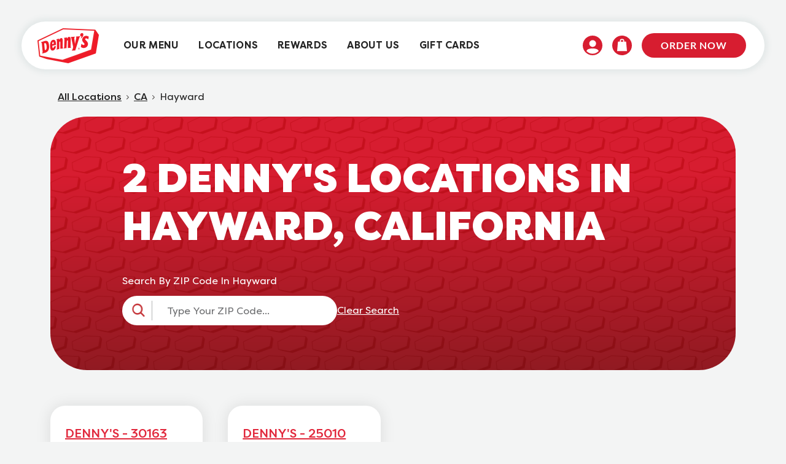

--- FILE ---
content_type: text/html; charset=utf-8
request_url: https://locations.dennys.com/CA/HAYWARD
body_size: 8161
content:
<!doctype html>
<html lang="en">
<head>
    <meta charset="utf-8">
    <meta name="viewport" content="width=device-width, initial-scale=1.0">
    <meta name="description" content="Looking for a Denny’s in Hayward, California? Find your nearest Denny’s diner for all-day breakfast, lunch, and dinner.">
    <meta name="google-site-verification" content="h--xaddeIQyWyWOpO121QxNa1XZxU3RLGDRP-SXinCo" />
    <meta name="author" content="">
        <meta name="robots" content="index, follow">

    <title> Hayward | California | Denny's </title>

    <link rel="shortcut icon" href="https://locations.dennys.com/content/icons/favicon.ico" type="image/vnd.microsoft.icon">
    <link rel="apple-touch-icon" sizes="180x180" href="https://locations.dennys.com/content/icons/apple-touch-icon.png">
    <link rel="icon" type="image/png" sizes="32x32" href="https://locations.dennys.com/content/icons/favicon-32x32.png">
    <link rel="icon" type="image/png" sizes="16x16" href="https://locations.dennys.com/content/icons/favicon-16x16.png">
    <link rel="manifest" href="https://locations.dennys.com/content/js/manifest.json">
    <link rel="apple-touch-icon" sizes="192x192" href="https://locations.dennys.com/content/icons/icon-192.png">

    <link rel="canonical" href="https://locations.dennys.com/CA/HAYWARD" />
    <link rel="alternate" href="https://locations.dennys.com/CA/HAYWARD" hreflang="en-US" />


        <!-- Google Tag Manager -->
<script>window.dataLayer=window.dataLayer||[];window.dataLayer.push({event:"pageload"})</script>
<script>(function(n,t,i,r,u){n[r]=n[r]||[];n[r].push({"gtm.start":(new Date).getTime(),event:"gtm.js"});var e=t.getElementsByTagName(i)[0],f=t.createElement(i),o=r!="dataLayer"?"&l="+r:"";f.async=!0;f.src="https://www.googletagmanager.com/gtm.js?id="+u+o;e.parentNode.insertBefore(f,e)})(window,document,"script","dataLayer","GTM-MVLD927F")</script>
<!-- End Google Tag Manager -->
        
<script>
    var locationModel;
</script>


    

        <link rel="stylesheet" href="https://locations.dennys.com/bundle/css/lib.min.css" />
        <script type="text/javascript" src="https://locations.dennys.com/bundle/js/lib.min.js" defer></script>

        
            <link rel="stylesheet" href="https://locations.dennys.com/bundle/css/dennys/main.min.css" />
            <script type="text/javascript" src="https://locations.dennys.com/bundle/js/common.min.js" defer></script>
            <script type="text/javascript" src="/bundle/js/dennys/main.min.js?v=-a0JV0Y6z1PgXRIKce7N3ykaNOw" defer></script>
        

        

        <script>window.mapboxToken="pk.eyJ1IjoidGJvb2RyYW0iLCJhIjoiY20zZXNueTY1MGljeDJscHlrbXo5eno2aSJ9.R6UCaAchrC15k4T8J-VkbA";window.mapboxFilter="&types=postcode,district,place,locality";window.mapboxApi="https://api.mapbox.com/geocoding/v5/mapbox.places/";window.mapboxCountryCode="&country=US";window.absolutePath="https://locations.dennys.com"</script>

    <script type="text/javascript" src="https://locations.dennys.com/bundle/js/map.min.js" defer></script>



            
                <script type="text/javascript" src="https://locations.dennys.com/bundle/js/gtm-tracking.min.js" defer></script>
            
            

        <script type="text/javascript">!function(T,l,y){var S=T.location,k="script",D="instrumentationKey",C="ingestionendpoint",I="disableExceptionTracking",E="ai.device.",b="toLowerCase",w="crossOrigin",N="POST",e="appInsightsSDK",t=y.name||"appInsights";(y.name||T[e])&&(T[e]=t);var n=T[t]||function(d){var g=!1,f=!1,m={initialize:!0,queue:[],sv:"5",version:2,config:d};function v(e,t){var n={},a="Browser";return n[E+"id"]=a[b](),n[E+"type"]=a,n["ai.operation.name"]=S&&S.pathname||"_unknown_",n["ai.internal.sdkVersion"]="javascript:snippet_"+(m.sv||m.version),{time:function(){var e=new Date;function t(e){var t=""+e;return 1===t.length&&(t="0"+t),t}return e.getUTCFullYear()+"-"+t(1+e.getUTCMonth())+"-"+t(e.getUTCDate())+"T"+t(e.getUTCHours())+":"+t(e.getUTCMinutes())+":"+t(e.getUTCSeconds())+"."+((e.getUTCMilliseconds()/1e3).toFixed(3)+"").slice(2,5)+"Z"}(),iKey:e,name:"Microsoft.ApplicationInsights."+e.replace(/-/g,"")+"."+t,sampleRate:100,tags:n,data:{baseData:{ver:2}}}}var h=d.url||y.src;if(h){function a(e){var t,n,a,i,r,o,s,c,u,p,l;g=!0,m.queue=[],f||(f=!0,t=h,s=function(){var e={},t=d.connectionString;if(t)for(var n=t.split(";"),a=0;a<n.length;a++){var i=n[a].split("=");2===i.length&&(e[i[0][b]()]=i[1])}if(!e[C]){var r=e.endpointsuffix,o=r?e.location:null;e[C]="https://"+(o?o+".":"")+"dc."+(r||"services.visualstudio.com")}return e}(),c=s[D]||d[D]||"",u=s[C],p=u?u+"/v2/track":d.endpointUrl,(l=[]).push((n="SDK LOAD Failure: Failed to load Application Insights SDK script (See stack for details)",a=t,i=p,(o=(r=v(c,"Exception")).data).baseType="ExceptionData",o.baseData.exceptions=[{typeName:"SDKLoadFailed",message:n.replace(/\./g,"-"),hasFullStack:!1,stack:n+"\nSnippet failed to load ["+a+"] -- Telemetry is disabled\nHelp Link: https://go.microsoft.com/fwlink/?linkid=2128109\nHost: "+(S&&S.pathname||"_unknown_")+"\nEndpoint: "+i,parsedStack:[]}],r)),l.push(function(e,t,n,a){var i=v(c,"Message"),r=i.data;r.baseType="MessageData";var o=r.baseData;return o.message='AI (Internal): 99 message:"'+("SDK LOAD Failure: Failed to load Application Insights SDK script (See stack for details) ("+n+")").replace(/\"/g,"")+'"',o.properties={endpoint:a},i}(0,0,t,p)),function(e,t){if(JSON){var n=T.fetch;if(n&&!y.useXhr)n(t,{method:N,body:JSON.stringify(e),mode:"cors"});else if(XMLHttpRequest){var a=new XMLHttpRequest;a.open(N,t),a.setRequestHeader("Content-type","application/json"),a.send(JSON.stringify(e))}}}(l,p))}function i(e,t){f||setTimeout(function(){!t&&m.core||a()},500)}var e=function(){var n=l.createElement(k);n.src=h;var e=y[w];return!e&&""!==e||"undefined"==n[w]||(n[w]=e),n.onload=i,n.onerror=a,n.onreadystatechange=function(e,t){"loaded"!==n.readyState&&"complete"!==n.readyState||i(0,t)},n}();y.ld<0?l.getElementsByTagName("head")[0].appendChild(e):setTimeout(function(){l.getElementsByTagName(k)[0].parentNode.appendChild(e)},y.ld||0)}try{m.cookie=l.cookie}catch(p){}function t(e){for(;e.length;)!function(t){m[t]=function(){var e=arguments;g||m.queue.push(function(){m[t].apply(m,e)})}}(e.pop())}var n="track",r="TrackPage",o="TrackEvent";t([n+"Event",n+"PageView",n+"Exception",n+"Trace",n+"DependencyData",n+"Metric",n+"PageViewPerformance","start"+r,"stop"+r,"start"+o,"stop"+o,"addTelemetryInitializer","setAuthenticatedUserContext","clearAuthenticatedUserContext","flush"]),m.SeverityLevel={Verbose:0,Information:1,Warning:2,Error:3,Critical:4};var s=(d.extensionConfig||{}).ApplicationInsightsAnalytics||{};if(!0!==d[I]&&!0!==s[I]){var c="onerror";t(["_"+c]);var u=T[c];T[c]=function(e,t,n,a,i){var r=u&&u(e,t,n,a,i);return!0!==r&&m["_"+c]({message:e,url:t,lineNumber:n,columnNumber:a,error:i}),r},d.autoExceptionInstrumented=!0}return m}(y.cfg);function a(){y.onInit&&y.onInit(n)}(T[t]=n).queue&&0===n.queue.length?(n.queue.push(a),n.trackPageView({})):a()}(window,document,{
src: "https://js.monitor.azure.com/scripts/b/ai.2.min.js", // The SDK URL Source
crossOrigin: "anonymous", 
cfg: { // Application Insights Configuration
    connectionString: 'InstrumentationKey=f4af3705-0a09-41ce-8067-10edcf8f2db3;IngestionEndpoint=https://eastus-1.in.applicationinsights.azure.com/;LiveEndpoint=https://eastus.livediagnostics.monitor.azure.com/;ApplicationId=c53ef6ea-09ae-4f3f-bbb5-bc3acdb86206'
}});</script>
    
</head>

<body data-event-category="city">
    
            <!-- Google Tag Manager (noscript) -->
<noscript>
    <iframe src="https://www.googletagmanager.com/ns.html?id=GTM-MVLD927F"
            height="0" width="0" style="display:none;visibility:hidden"></iframe>
</noscript>
<!-- End Google Tag Manager (noscript) -->
        <header class="Header" id="Header" data-ya-scope="header" data-event-category="header">
    <div class="skip-to-main-content">
    <div class="translucent"></div>

    <div class="d-flex">
        <div class="translucent middle"></div>
        <a href="#main-content" aria-label="skip to main content">
            <span class="dennys-btn redlight">
                SKIP TO CONTENT
            </span>
        </a>
    </div>

    <div class="translucent"></div>
</div>

    <div class="Header-wrapper">
        <div class="Header-container">
            <div class="Header-main">
                <div class="Header-logoWrapper--mobile">
                    <a class="Header-logoLink" href="https://www.dennys.com/">
                        <span class="sr-only">Denny's Home</span>
                        <img src="https://dennys-prod-awgccqederg4bvbv.a03.azurefd.net/assets/media/n2fhqd2t/logo-3d1e3406a8.webp" alt="Denny's logo" class="Header-logo--mobile" loading="eager" width="85px" height="48px">
                    </a>
                </div>
                <div class="Header-padding"></div>
                <nav class="Header-menuMain">
                    <div class="Header-content" id="Header-content" aria-hidden="false" aria-label="Main navigation menu">
                        <div class="Header-logoWrapper">
                            <a class="Header-logoLink" href="https://www.dennys.com/">
                                <span class="sr-only">Denny's Home</span>
                                <img src="https://dennys-prod-awgccqederg4bvbv.a03.azurefd.net/assets/media/n2fhqd2t/logo-3d1e3406a8.webp" alt="Denny's logo" class="Header-logo" loading="eager" width="100px" height="57px">
                            </a>
                        </div>
                        <ul class="Header-menu" id="Header-menu" role="menu">
                            <li class="Header-menuItem Header-menuItem--primary" role="menuitem">
                                <a class="Header-link"
                                   href="https://www.dennys.com/menu">
                                    <span class="Header-linkText">Our Menu</span>
                                </a>
                            </li>
                            <li class="Header-menuItem Header-menuItem--primary" role="menuitem">
                                <a class="Header-link"
                                   href="https://www.dennys.com/order">
                                    <span class="Header-linkText">Locations</span>
                                </a>
                            </li>
                            <li class="Header-menuItem Header-menuItem--primary" role="menuitem">
                                <a class="Header-link"
                                   href="https://www.dennys.com/rewards">
                                    <span class="Header-linkText">Rewards</span>
                                </a>
                            </li>
                            <li class="Header-menuItem Header-menuItem--secondary" role="menuitem">
                                <a class="Header-link"
                                   href="https://www.dennys.com/company">
                                    <span class="Header-linkText">About Us</span>
                                </a>
                            </li>
                            <li class="Header-menuItem Header-menuItem--secondary" role="menuitem">
                                <a class="Header-link"
                                   href="https://www.dennys.com/gift-cards">
                                    <span class="Header-linkText">Gift Cards</span>
                                </a>
                            </li>
                        </ul>
                    </div>
                </nav>

                <div class="iconsContainer" role="menu">
                    <div class="Header-menuItem Header-signIn">
                        <a class="Header-signInLink" href="https://www.dennys.com/account/login" role="menuitem" tabindex="0">
                            <span class="sr-only">Sign In</span>
                            <svg class="icon icon-profile" aria-hidden="true">
                                <use xlink:href="https://locations.dennys.com/content/icons/profile.svg#profile">
                                </use>
                            </svg>
                        </a>
                    </div>
                    <div class="Header-menuItem Header-shoppingIcon">
                        <a class="Header-shoppingIconLink" href="https://www.dennys.com/order/my-bag" aria-label="Shopping Link" role="menuitem" tabindex="0">
                            <span class="sr-only">Shopping Link</span>
                            <svg class="icon icon-bag" aria-hidden="true">
                                <use xlink:href="https://locations.dennys.com/content/icons/bag.svg#bag"></use>
                            </svg>
                        </a>
                    </div>
                </div>


                <div class="Header-shoppingLinks">
                    <a class="Header-button" id="Header-cta--orderNow"
                       href="https://www.dennys.com/order">
                        Order Now
                    </a>
                </div>
                <div class="Header-toggle">
                    <button class="Header-toggleIcon" aria-expanded="false" aria-controls="Header-menu" aria-haspopup="menu" id="Header-toggleIcon">
                        <span class="Header-menuBar"></span>
                        <span class="Header-menuBar"></span>
                        <span class="Header-menuBar"></span>
                        <span class="Header-menuBar"></span>
                        <span class="sr-only">
                            Open mobile menu
                        </span>
                    </button>
                </div>
            </div>
        </div>
    </div>
    <div class="Header-overlay l-visible-only-xs" id="Header-overlay" role="button" aria-label="Close mobile menu" aria-expanded="false" aria-controls="Header-nav" tabindex="0">
        <img class="Header-overlayLogo" src="https://dennys-prod-awgccqederg4bvbv.a03.azurefd.net/assets/media/ec5pqyhe/logo-3d-darkf242708d.svg" alt="Denny's Logo">
        <div class="Header-overlayTop">
            <a class="Header-overlayCloseButton js-close-overlay"><span>X</span></a>
            <p class="Header-overlayHeaderOne">Hello</p>
            <p class="Header-overlayHeaderTwo">Welcome</p>
            <ul class="Header-overlayLinks" role="menu">
                <li class="Header-overlayItem" role="menuitem">
                    <a class="Header-link Header-overlayLink"
                       href="https://www.dennys.com/menu">
                       Our Menu
                   </a>
                </li>
                <li class="Header-overlayItem" role="menuitem">
                    <a class="Header-link Header-overlayLink"
                       href="https://www.dennys.com/order">
                       Locations
                   </a>
                </li>
                <li class="Header-overlayItem" role="menuitem">
                    <a class="Header-link Header-overlayLink"
                       href="https://www.dennys.com/rewards">
                       Rewards
                   </a>
                </li>
                <li class="Header-overlayItem" role="menuitem">
                    <a class="Header-link Header-overlayLink"
                       href="https://www.dennys.com/company">
                        About Us
                    </a>
                </li>
                <li class="Header-overlayItem" role="menuitem">
                    <a class="Header-link Header-overlayLink"
                       href="https://www.dennys.com/gift-cards">
                        Gift Cards
                    </a>
                </li>
            </ul>
        </div>
        <div class="Header-overlayBottom">
            <div class="Header-overlayCtas">
                <a class="Header-overlayCta" href="https://www.dennys.com/account/login">Log in</a>
                <a class="Header-overlayCta Header-overlayCta--inverted" href="https://www.dennys.com/account/signup">Sign up</a>
            </div>
            <ul class="c-social-links" data-ya-scope="social" role="menu">
                    <li class="c-social-links-item" role="menuitem">
                        <a href="https://www.facebook.com/dennys" class="c-social-link" itemprop="sameAs" rel="nofollow noopener noreferrer"
                            aria-label="Visit Denny's on Facebook, opens in a new tab" target="_blank">
                            <span class="sr-only">Visit Denny's on Facebook, opens in a new tab</span>
                            <svg class="icon icon-facebook icon-social" aria-hidden="true">
                                <use xlink:href="https://locations.dennys.com/content/icons/icons.svg#facebook"></use>
                            </svg><span class="sr-only wcag-new-tab-hover"> Link Opens in New Tab</span>
                        </a>
                    </li>
                    <li class="c-social-links-item" role="menuitem">
                        <a href="https://instagram.com/dennysdiner/" class="c-social-link" itemprop="sameAs" rel="nofollow noopener noreferrer"
                            aria-label="Visit Denny's on Instagram, opens in a new tab" target="_blank">
                            <span class="sr-only">Visit Denny's on Instagram, opens in a new tab</span>
                            <svg class="icon icon-instagram icon-social" aria-hidden="true">
                                <use xlink:href="https://locations.dennys.com/content/icons/icons.svg#instagram"></use>
                            </svg><span class="sr-only wcag-new-tab-hover"> Link Opens in New Tab</span>
                        </a>
                    </li>
                    <li class="c-social-links-item" role="menuitem">
                        <a href="https://twitter.com/dennysdiner" class="c-social-link" itemprop="sameAs" rel="nofollow noopener noreferrer"
                            aria-label="Visit Denny's on Twitter, opens in a new tab" target="_blank">
                            <span class="sr-only">Visit Denny's on Twitter, opens in a new tab</span>
                            <svg class="icon icon-twitter icon-social" aria-hidden="true">
                                <use xlink:href="https://locations.dennys.com/content/icons/icons.svg#twitter"></use>
                            </svg><span class="sr-only wcag-new-tab-hover"> Link Opens in New Tab</span>
                        </a>
                    </li>
                    <li class="c-social-links-item" role="menuitem">
                        <a href="https://www.youtube.com/user/dennys" class="c-social-link" itemprop="sameAs" rel="nofollow noopener noreferrer"
                            aria-label="Visit Denny's on YouTube, opens in a new tab" target="_blank">
                            <span class="sr-only">Visit Denny's on YouTube, opens in a new tab</span>
                            <svg class="icon icon-youtube icon-social" aria-hidden="true">
                                <use xlink:href="https://locations.dennys.com/content/icons/icons.svg#youtube"></use>
                            </svg><span class="sr-only wcag-new-tab-hover"> Link Opens in New Tab</span>
                        </a>
                    </li>
                    <li class="c-social-links-item" role="menuitem">
                        <a href="https://www.linkedin.com/company/13366?trk=tyah&amp;amp;trkInfo=clickedVertical%3Acompany%2Cidx%3A1-1-1%2CtarId%3A1434633418206%2Ctas%3Adenny%27s" class="c-social-link" itemprop="sameAs" rel="nofollow noopener noreferrer"
                            aria-label="Visit Denny's on LinkedIn, opens in a new tab" target="_blank">
                            <span class="sr-only">Visit Denny's on LinkedIn, opens in a new tab</span>
                            <svg class="icon icon-linkedin icon-social" aria-hidden="true">
                                <use xlink:href="https://locations.dennys.com/content/icons/icons.svg#linkedin"></use>
                            </svg><span class="sr-only wcag-new-tab-hover"> Link Opens in New Tab</span>
                        </a>
                    </li>
            </ul>
            <a class="Header-overlayTerms" href="#">Terms and Conditions</a>
        </div>
    </div>
</header>
    
    
    <main>
        

    <section class="location-city-section-dennys container city-page" id="main-content">
            <script type="application/ld+json">
        {
         "@context": "https://schema.org",
         "@type": "BreadcrumbList",
         "itemListElement":
         [
          {
           "@type": "ListItem",
           "position": 1,
           "name":"Home Page",
           "item":"https://locations.dennys.com"
          },
          {
           "@type": "ListItem",
           "position": 2,
           "name":"California Page",
           "item":"https://locations.dennys.com/ca"
          },
          {
           "@type": "ListItem",
           "position": 3,
           "name":"Hayward Page",
           "item":"https://locations.dennys.com/CA/HAYWARD"
          }
         ]
        }
    </script>

        <div class="breadCrumbs container">
    <a href="https://locations.dennys.com">All Locations</a>
    <svg xmlns="http://www.w3.org/2000/svg" width="20" height="20" viewBox="0 0 20 20" fill="none">
        <path fill-rule="evenodd" clip-rule="evenodd" d="M11.821 10.414C11.8349 10.4931 11.8295 10.5744 11.8053 10.651C11.7811 10.7276 11.7388 10.7972 11.682 10.854L8.85403 13.682C8.80761 13.7285 8.75249 13.7654 8.69181 13.7905C8.63113 13.8157 8.56609 13.8287 8.50039 13.8288C8.43469 13.8288 8.36963 13.8159 8.30891 13.7908C8.2482 13.7657 8.19302 13.7289 8.14653 13.6825C8.10005 13.6361 8.06316 13.5809 8.03797 13.5202C8.01279 13.4596 7.9998 13.3945 7.99976 13.3288C7.99971 13.2631 8.0126 13.1981 8.0377 13.1374C8.0628 13.0766 8.09961 13.0215 8.14603 12.975L10.707 10.415L8.14703 7.85397C8.10055 7.80755 8.06366 7.75243 8.03847 7.69175C8.01329 7.63107 8.0003 7.56602 8.00026 7.50033C8.00021 7.43463 8.0131 7.36957 8.0382 7.30885C8.0633 7.24814 8.10011 7.19296 8.14653 7.14647C8.19296 7.09999 8.24808 7.0631 8.30876 7.03791C8.36944 7.01273 8.43448 6.99974 8.50018 6.99969C8.56588 6.99965 8.63094 7.01254 8.69166 7.03764C8.75237 7.06274 8.80755 7.09955 8.85403 7.14597L11.682 9.97497C11.739 10.0317 11.7815 10.1013 11.8059 10.1778C11.8302 10.2544 11.8358 10.3358 11.822 10.415L11.821 10.414Z" fill="#47433F" />
    </svg>

        <a href="https://locations.dennys.com/CA" id="breadcrumbState">CA</a>
        <svg xmlns="http://www.w3.org/2000/svg" width="20" height="20" viewBox="0 0 20 20" fill="none">
            <path fill-rule="evenodd" clip-rule="evenodd" d="M11.821 10.414C11.8349 10.4931 11.8295 10.5744 11.8053 10.651C11.7811 10.7276 11.7388 10.7972 11.682 10.854L8.85403 13.682C8.80761 13.7285 8.75249 13.7654 8.69181 13.7905C8.63113 13.8157 8.56609 13.8287 8.50039 13.8288C8.43469 13.8288 8.36963 13.8159 8.30891 13.7908C8.2482 13.7657 8.19302 13.7289 8.14653 13.6825C8.10005 13.6361 8.06316 13.5809 8.03797 13.5202C8.01279 13.4596 7.9998 13.3945 7.99976 13.3288C7.99971 13.2631 8.0126 13.1981 8.0377 13.1374C8.0628 13.0766 8.09961 13.0215 8.14603 12.975L10.707 10.415L8.14703 7.85397C8.10055 7.80755 8.06366 7.75243 8.03847 7.69175C8.01329 7.63107 8.0003 7.56602 8.00026 7.50033C8.00021 7.43463 8.0131 7.36957 8.0382 7.30885C8.0633 7.24814 8.10011 7.19296 8.14653 7.14647C8.19296 7.09999 8.24808 7.0631 8.30876 7.03791C8.36944 7.01273 8.43448 6.99974 8.50018 6.99969C8.56588 6.99965 8.63094 7.01254 8.69166 7.03764C8.75237 7.06274 8.80755 7.09955 8.85403 7.14597L11.682 9.97497C11.739 10.0317 11.7815 10.1013 11.8059 10.1778C11.8302 10.2544 11.8358 10.3358 11.822 10.415L11.821 10.414Z" fill="#47433F" />
        </svg>
            <span>Hayward</span>
</div>

        <div class="list-filter-hero">
	<div class="hero-container">
		<h1>
			2 DENNY'S LOCATIONS IN HAYWARD, CALIFORNIA
		</h1>

		<p>Search By ZIP Code In Hayward</p>

		<div class="filter-block">
			<div class="filter-component" tabindex="0" role="button" aria-label="Filter by city" onclick="getElementById('list-filter').focus()">
				<img src="https://locations.dennys.com/content/icons/magnifier.png" class="magnifier" loading="lazy" decoding="async" alt="" aria-hidden="true" />
				<input type="text"
						id="list-filter"
						class="dennys-input"
						placeholder="Type Your ZIP Code..."
					   aria-label="Type Your ZIP Code...">
			</div>

			<div class="clear-block">
				<a href="#" onclick="clearZipSearchBox(event)">
					Clear Search
				</a>
			</div>
		</div>
	</div>
</div>

        <div class="stores-container">
                <div class="gtm-store shadow" 
                    data-location-number="9001045815" 
                    data-location-storeid="9529" 
                    data-location-address="30163 industrial pkwy sw" 
                    data-location-city="hayward" 
                    data-location-region="ca" 
                    data-location-zipcode="94544" 
                    data-location-country="US">
                    <a href="https://locations.dennys.com/CA/HAYWARD/249529" class="name">
                        DENNY&#x27;S - 30163 INDUSTRIAL PKWY SW
                    </a>

<div class="simple-hours ">
    <svg xmlns="http://www.w3.org/2000/svg" width="8" height="8" viewBox="0 0 8 8" fill="none">
        <circle cx="4" cy="4" r="4" fill="#1DC229" />
    </svg>
    <span>Open 24 Hours</span>
</div>
                    <span class="address">
                        30163 Industrial Pkwy SW, Hayward, CA, 94544
                    </span>

                        <a href="tel:&#x2B;15104710311" class="store-phone" data-event-name="loc_phone_clicks">
                            (510) 471-0311
                        </a>
                </div>
                <div class="gtm-store shadow" 
                    data-location-number="9001045819" 
                    data-location-storeid="9621" 
                    data-location-address="25010 hesperian blvd" 
                    data-location-city="hayward" 
                    data-location-region="ca" 
                    data-location-zipcode="94545" 
                    data-location-country="US">
                    <a href="https://locations.dennys.com/CA/HAYWARD/249621" class="name">
                        DENNY&#x27;S - 25010 HESPERIAN BLVD
                    </a>

<div class="simple-hours ">
    <svg xmlns="http://www.w3.org/2000/svg" width="8" height="8" viewBox="0 0 8 8" fill="none">
        <circle cx="4" cy="4" r="4" fill="#1DC229" />
    </svg>
    <span>Open 24 Hours</span>
</div>
                    <span class="address">
                        25010 Hesperian Blvd, Hayward, CA, 94545
                    </span>

                        <a href="tel:&#x2B;15109252771" class="store-phone" data-event-name="loc_phone_clicks">
                            (510) 925-2771
                        </a>
                </div>
            <span class="no-results-found">
                No results found.
            </span>
        </div>
    </section>


    </main>

    
        <footer class="Footer" data-ya-scope="footer" data-event-category="footer">
    <div class="Footer-row Footer-row--main">
        <div class="Footer-container Footer-container--main l-container">
            <div class="Footer-columns l-row">
                <div class="l-col-xs-12 l-col-sm-12 l-col-md-6-up">
                    <div class="Footer-appSocial">
                        <a class="Footer-logoLink" href="https://www.dennys.com/">
                            <span class="sr-only">Link to main website</span>
                            <img src="https://dennys-prod-awgccqederg4bvbv.a03.azurefd.net/assets/media/2vslwip3/logo-3d-white1351b0e3.svg" alt="Denny's Logo" data-was-processed="true" data-event-action="logo" loading="lazy" decoding="async">
                        </a>
                        <div class="Footer-social">
                            <ul class="c-social-links" data-ya-scope="social">
                                    <li class="c-social-links-item">
                                        <a href="https://www.facebook.com/dennys" class="c-social-link" data-event-action="Facebook" itemprop="sameAs" rel="nofollow noopener noreferrer"
                                           aria-label="Visit Denny's on Facebook, opens in a new tab" target="_blank">
                                            <span class="sr-only">Visit Denny's on Facebook, opens in a new tab</span>
                                            <svg class="icon icon-facebook icon-social" aria-hidden="true">
                                                <use xlink:href="https://locations.dennys.com/content/icons/icons.svg#facebook"></use>
                                            </svg><span class="sr-only wcag-new-tab-hover"> Link Opens in New Tab</span>
                                        </a>
                                    </li>
                                    <li class="c-social-links-item">
                                        <a href="https://instagram.com/dennysdiner/" class="c-social-link" data-event-action="Instagram" itemprop="sameAs" rel="nofollow noopener noreferrer"
                                           aria-label="Visit Denny's on Instagram, opens in a new tab" target="_blank">
                                            <span class="sr-only">Visit Denny's on Instagram, opens in a new tab</span>
                                            <svg class="icon icon-instagram icon-social" aria-hidden="true">
                                                <use xlink:href="https://locations.dennys.com/content/icons/icons.svg#instagram"></use>
                                            </svg><span class="sr-only wcag-new-tab-hover"> Link Opens in New Tab</span>
                                        </a>
                                    </li>
                                    <li class="c-social-links-item">
                                        <a href="https://twitter.com/dennysdiner" class="c-social-link" data-event-action="Twitter" itemprop="sameAs" rel="nofollow noopener noreferrer"
                                           aria-label="Visit Denny's on Twitter, opens in a new tab" target="_blank">
                                            <span class="sr-only">Visit Denny's on Twitter, opens in a new tab</span>
                                            <svg class="icon icon-twitter icon-social" aria-hidden="true">
                                                <use xlink:href="https://locations.dennys.com/content/icons/icons.svg#twitter"></use>
                                            </svg><span class="sr-only wcag-new-tab-hover"> Link Opens in New Tab</span>
                                        </a>
                                    </li>
                                    <li class="c-social-links-item">
                                        <a href="https://www.youtube.com/user/dennys" class="c-social-link" data-event-action="YouTube" itemprop="sameAs" rel="nofollow noopener noreferrer"
                                           aria-label="Visit Denny's on YouTube, opens in a new tab" target="_blank">
                                            <span class="sr-only">Visit Denny's on YouTube, opens in a new tab</span>
                                            <svg class="icon icon-youtube icon-social" aria-hidden="true">
                                                <use xlink:href="https://locations.dennys.com/content/icons/icons.svg#youtube"></use>
                                            </svg><span class="sr-only wcag-new-tab-hover"> Link Opens in New Tab</span>
                                        </a>
                                    </li>
                                    <li class="c-social-links-item">
                                        <a href="https://www.linkedin.com/company/13366?trk=tyah&amp;amp;trkInfo=clickedVertical%3Acompany%2Cidx%3A1-1-1%2CtarId%3A1434633418206%2Ctas%3Adenny%27s" class="c-social-link" data-event-action="LinkedIn" itemprop="sameAs" rel="nofollow noopener noreferrer"
                                           aria-label="Visit Denny's on LinkedIn, opens in a new tab" target="_blank">
                                            <span class="sr-only">Visit Denny's on LinkedIn, opens in a new tab</span>
                                            <svg class="icon icon-linkedin icon-social" aria-hidden="true">
                                                <use xlink:href="https://locations.dennys.com/content/icons/icons.svg#linkedin"></use>
                                            </svg><span class="sr-only wcag-new-tab-hover"> Link Opens in New Tab</span>
                                        </a>
                                    </li>
                            </ul>
                        </div>
                        <div class="Footer-apps">
                            <a class="Footer-appLink Footer-appLink--google"
                               href="https://play.google.com/store/apps/details?id=com.dennys.mobile&amp;hl=en" rel="nofollow noopener noreferrer">
                                <span class="sr-only">Get it on Google Play</span>
                                <img src="https://locations.dennys.com/content/icons/googleplaycolor.svg" alt="Google Play logo" data-was-processed="true" loading="lazy" decoding="async">
                                <span class="sr-only wcag-new-tab-hover"> Link Opens in New Tab</span>
                            </a>
                            <a class="Footer-appLink Footer-appLink--apple"
                                   href="https://itunes.apple.com/us/app/dennys/id527548554?mt=8" 
                                   rel="nofollow noopener noreferrer">
                                <span class="sr-only">Download on the Apple App Store</span>
                                <img src="https://locations.dennys.com/content/icons/appstorecolor.svg" alt="App Store logo" data-was-processed="true" loading="lazy" decoding="async">
                                <span class="sr-only wcag-new-tab-hover"> Link Opens in New Tab</span>
                            </a>
                        </div>
                    </div>
                </div>
                <div class="Footer-linkCol l-col-xs-12 l-col-sm-12 l-col-md-2-up">
                    <h2 class="Footer-linkHeader">Explore</h2>
                    <ul class="Footer-links">
                        <li class="Footer-linkItem">
                            <a class="Footer-link" href="https://www.dennys.com/menu">Menu</a>
                        </li>
                        <li class="Footer-linkItem">
                            <a class="Footer-link" href="https://www.dennys.com/order">Locations</a>
                        </li>
                        <li class="Footer-linkItem">
                            <a class="Footer-link" href="https://www.dennys.com/rewards">Rewards</a>
                        </li>
                        <li class="Footer-linkItem">
                            <a class="Footer-link" href="https://www.dennys.com/gift-cards">Gift Cards</a>
                        </li>
                        <li class="Footer-linkItem">
                            <a class="Footer-link" href="https://www.dennys.com/faqs">FAQs</a>
                        </li>
                        <li class="Footer-linkItem">
                            <a class="Footer-link" href="https://www.dennys.com/innovation">Innovation</a>
                        </li>
                        <li class="Footer-linkItem">
                            <a class="Footer-link" href="https://www.dennys.com/nutrition">Nutrition</a>
                        </li>
                        <li class="Footer-linkItem">
                            <a class="Footer-link" href="https://www.dennys.com/sites/default/files/2024-08/Oct24_AllergenGuide.pdf">Allergens</a>
                        </li>
                        <li class="Footer-linkItem">
                            <a class="Footer-link" href="https://dinerdrip.com">Diner Drip</a>
                        </li>
                        <li class="Footer-linkItem">
                            <a class="Footer-link" href="https://www.dennys.com/vegas-weddings-unique-affordable-wedding-chapel">Vegas Weddings</a>
                        </li>
                    </ul>
                </div>
                <div class="Footer-linkCol l-col-xs-12 l-col-sm-12 l-col-md-2-up">
                    <h2 class="Footer-linkHeader">About Us</h2>
                    <ul class="Footer-links">
                        <li class="Footer-linkItem">
                            <a class="Footer-link" href="https://www.dennys.com/company">Company</a>
                        </li>
                        <li class="Footer-linkItem">
                            <a class="Footer-link" href="https://careers.dennys.com/">Careers</a>
                        </li>
                        <li class="Footer-linkItem">
                            <a class="Footer-link" href="https://www.dennys.com/news-and-media">News & Media</a>
                        </li>
                        <li class="Footer-linkItem">
                            <a class="Footer-link" href="https://www.dennys.com/contact-us">Contact Us</a>
                        </li>
                        <li class="Footer-linkItem">
                            <a class="Footer-link" href="http://dennysfranchising.com/">Franchising</a>
                        </li>
                        <li class="Footer-linkItem">
                            <a class="Footer-link" href="http://investor.dennys.com/investor-relations/default.aspx">Investors</a>
                        </li>
                    </ul>
                </div>
                <div class="Footer-linkCol l-col-xs-12 l-col-sm-12 l-col-md-2-up">
                    <h2 class="Footer-linkHeader">Values</h2>
                    <ul class="Footer-links">
                        <li class="Footer-linkItem">
                            <a class="Footer-link" href="https://www.dennys.com/social-responsibility">Social Responsibility</a>
                        </li>
                        <li class="Footer-linkItem">
                            <a class="Footer-link" href="https://www.dennys.com/family-and-community">Family & Community</a>
                        </li>
                        <li class="Footer-linkItem">
                            <a class="Footer-link" href="https://www.dennys.com/our-food">Our Food</a>
                        </li>
                        <li class="Footer-linkItem">
                            <a class="Footer-link" href="https://www.dennys.com/our-people">Our People</a>
                        </li>
                        <li class="Footer-linkItem">
                            <a class="Footer-link" href="https://www.dennys.com/the-environment">The Environment</a>
                        </li>
                    </ul>
                </div>
            </div>
        </div>
    </div>
    <div class="Footer-row Footer-row--bottom">
        <div class="Footer-container Footer-container--bottom l-container">
            <div class="Footer-copyright"><span class="c-copy-date">© 2026</span> DFO, LLC. All rights reserved.</div>
            <ul class="Footer-legal">
                <li class="Footer-legalItem">
                    <a class="Footer-legalLink" href="https://www.dennys.com/privacy/"
                      >Privacy Policy</a>
                </li>
                <li class="Footer-legalItem">
                    <a class="Footer-legalLink" href="https://www.dennys.com/terms/"
                      >Terms &amp; Conditions</a>
                </li>
                <li class="Footer-legalItem">
                    <a class="Footer-legalLink" href="https://www.dennys.com/accessibility/"
                      >Accessibility</a>
                </li>
            </ul>
        </div>
    </div>
</footer>
    
</body>

</html>


--- FILE ---
content_type: image/svg+xml
request_url: https://dennys-prod-awgccqederg4bvbv.a03.azurefd.net/assets/media/2vslwip3/logo-3d-white1351b0e3.svg
body_size: 6586
content:
<svg width="153" height="87" viewBox="0 0 153 87" fill="none" xmlns="http://www.w3.org/2000/svg">
<path d="M144.413 4.66577C144.413 4.66577 144.401 4.64606 144.391 4.63867C144.401 4.65099 144.411 4.66331 144.418 4.67563L144.413 4.66577Z" fill="white"/>
<path d="M152.786 16.7557L144.418 4.67496C144.418 4.67496 144.401 4.65083 144.391 4.63876C144.384 4.62428 144.372 4.61222 144.362 4.59774C144.352 4.58567 144.34 4.57361 144.328 4.56154C144.328 4.55913 144.328 4.55671 144.323 4.5543C144.299 4.52534 144.272 4.49879 144.245 4.47708C144.231 4.4626 144.216 4.45053 144.202 4.44088C144.192 4.42881 144.182 4.42157 144.17 4.41674C144.148 4.39744 144.126 4.38055 144.102 4.36607C144.092 4.35883 144.08 4.35159 144.068 4.34676C144.044 4.32987 144.02 4.31539 143.993 4.30332C143.957 4.28401 143.92 4.26954 143.884 4.25506C143.862 4.2454 143.838 4.23816 143.813 4.23334C143.762 4.21403 143.709 4.20196 143.653 4.19472C143.617 4.1899 143.58 4.18507 143.542 4.18266H143.481L64.6002 0.671377C64.4158 0.661724 64.2337 0.700336 64.0663 0.779973L1.55295 30.3689C1.12096 30.574 0.866126 31.0277 0.917092 31.5031L5.08902 69.6687C5.09144 69.6976 5.0963 69.7266 5.10115 69.7555C5.10843 69.811 5.12299 69.869 5.13998 69.9221C5.14969 69.951 5.1594 69.9776 5.17153 70.0041C5.17639 70.021 5.18367 70.0379 5.19095 70.0524C5.20308 70.0789 5.21764 70.1031 5.23221 70.1296C5.24677 70.1561 5.26133 70.1803 5.27832 70.2044C5.29531 70.2285 5.31229 70.2527 5.33171 70.2768C5.40695 70.3685 5.49432 70.4506 5.59382 70.5157C5.62052 70.5326 5.64479 70.5471 5.67148 70.5616C5.72488 70.5905 5.7807 70.6147 5.83894 70.6364C5.8438 70.6364 5.85108 70.6412 5.85593 70.6436L23.9221 76.6381C23.9682 76.655 24.0168 76.6671 24.0653 76.6767L76.8223 86.851C76.8951 86.8631 76.9655 86.8703 77.0383 86.8703C77.1669 86.8703 77.2931 86.8486 77.4145 86.8052L144.881 62.9598C145.27 62.8247 145.551 62.4892 145.617 62.0862L152.97 17.5738C153.019 17.289 152.953 16.9946 152.786 16.7557ZM133.591 53.1572L92.7285 67.9963L63.0324 78.395L37.9426 74.0004L7.70284 68.1724L3.827 32.3743L64.8502 3.46351L141.53 6.80345L133.591 53.1572Z" fill="white"/>
<path d="M5.08887 69.668V69.6996C5.09373 69.7191 5.09616 69.7362 5.10102 69.7556C5.09616 69.7264 5.0913 69.6972 5.08887 69.668Z" fill="white"/>
<path d="M103.523 48.6761C104.725 48.6544 105.652 49.6558 105.652 50.9057C105.652 52.1556 104.725 53.1353 103.526 53.0822C102.327 53.0315 101.397 52.0301 101.395 50.8526C101.395 49.6751 102.32 48.6978 103.521 48.6761H103.523ZM103.526 52.6792C104.497 52.7154 105.254 51.9191 105.254 50.9009C105.254 49.8826 104.494 49.067 103.523 49.0791C102.545 49.0912 101.793 49.8923 101.795 50.8574C101.795 51.8275 102.55 52.643 103.526 52.6792ZM103.965 51.1663C104.128 51.439 104.303 51.714 104.429 52.0084L103.887 51.9939L103.482 51.2073H103.278V51.9771L102.766 51.9626V49.7716H103.698C104.15 49.7668 104.397 50.1118 104.397 50.5148C104.397 50.8309 104.247 51.0746 103.963 51.1687L103.965 51.1663ZM103.64 50.7995C103.79 50.7995 103.88 50.6668 103.88 50.5076C103.88 50.3676 103.783 50.1818 103.64 50.1818H103.278V50.7947L103.64 50.7995Z" fill="white"/>
<path d="M46.7257 40.0413C46.6941 32.2417 44.4929 28.6701 40.0734 29.2155C39.804 29.2493 39.5273 29.2975 39.2434 29.3603C34.6953 30.3618 32.0281 35.7313 32.1179 44.1583C32.2052 52.1197 34.6249 56.1425 38.809 55.6213C39.0225 55.5947 39.2409 55.5561 39.4667 55.5054C43.3668 54.6367 46.0461 50.5124 46.4805 44.5565L41.6995 45.6304C41.4471 47.5731 40.6777 49.2117 39.753 49.4241C39.7045 49.4337 39.6584 49.4434 39.6123 49.4482C38.4279 49.5954 37.8066 48.0919 37.7751 44.7568L37.7678 43.8229L46.7111 41.8223C46.7329 41.2262 46.7329 40.5747 46.7257 40.0389V40.0413ZM37.3479 39.8217C37.3188 36.8221 38.2119 34.9904 39.3041 34.7636C39.3623 34.7515 39.4181 34.7418 39.4739 34.7346C40.7311 34.5874 41.3694 36.0402 41.4009 38.965L37.3455 39.8217H37.3479ZM63.3697 47.771L64.4788 50.399L57.5062 51.2461L57.4819 35.4537C57.4819 33.9117 57.0183 33.2504 56.2903 33.3735C55.5598 33.5256 54.9215 34.5705 54.9239 36.1439L54.97 51.777L47.8323 53.3046L49.1842 50.247L49.0749 30.3473L47.6697 27.9413L54.8899 26.4089L54.9021 30.1735C56.0087 27.0436 57.3897 25.4412 59.4113 25.0164C59.472 25.0044 59.5302 24.9923 59.5909 24.9826C61.9839 24.5796 63.3964 26.6188 63.3964 30.9241L63.3672 47.7734L63.3697 47.771ZM82.9527 46.5692L84.0424 48.8738L76.1306 49.383L76.3684 32.7654C76.4946 31.2474 76.15 30.4849 75.3612 30.55C74.4074 30.6683 73.8468 31.5998 73.6648 33.1394L72.8906 49.7209L65.8063 50.2977L67.1654 47.4935L67.7115 27.4852L66.6994 24.4397L73.9269 23.2741L73.9318 26.7564C75.4195 23.8436 76.6572 22.2774 78.6934 22.0385C78.7395 22.0337 78.7832 22.024 78.8293 22.024C84.1055 22.0192 83.21 26.8939 83.1663 34.2954L82.9503 46.5764L82.9527 46.5692ZM19.255 32.0004C18.1168 32.2393 16.9106 32.7485 15.4957 33.1612L9.69043 35.1231L11.7169 37.6353L13.7701 59.5283L12.3334 63.0396L19.6773 61.15C27.2154 58.9274 30.4821 53.1043 29.6375 43.8181C28.9798 36.6386 27.5867 30.2556 19.255 32.0004ZM20.5996 54.2071C20.4782 54.2361 20.1506 54.3302 19.1701 54.6294L17.5562 37.8525C18.5172 37.5702 18.8327 37.476 18.9128 37.4519C19.1046 37.3964 19.2866 37.3602 19.4637 37.3385C21.8907 37.0537 23.0872 39.9424 23.5435 44.7617C24.0191 49.8922 23.2546 53.4252 20.5996 54.2047V54.2071ZM96.233 21.218L107.169 20.3395L104.761 23.3899L94.4929 55.4717L85.7971 55.7637L88.2386 52.1341L89.3356 46.6199L84.7632 24.8258L83.4187 22.2098L93.6046 21.51L91.964 24.7027L93.7599 39.5056L97.1771 23.9353L96.233 21.218ZM106.698 16.9079C106.929 15.1462 108.353 13.1456 110.423 12.733C110.61 12.6968 110.802 12.6702 110.999 12.6606C113.309 12.5182 114.894 14.2292 114.484 17.1541C113.831 21.8671 110.741 23.8629 108.341 26.1169C108.271 26.182 108.193 26.2303 108.137 26.2399C108.05 26.2568 108.009 26.1869 108.106 25.9552C108.729 24.4083 110.207 20.7884 110.156 20.7812C109.872 20.7426 109.419 20.6412 109.033 20.5592C106.618 20.0693 106.608 17.545 106.696 16.9055L106.698 16.9079ZM127.929 21.3869L126.8 28.1295C125.264 26.6188 122.701 25.5908 121.417 25.5956C121.25 25.5956 121.087 25.6149 120.93 25.6463C119.318 25.989 118.401 27.5359 119.694 29.1817C120.109 29.6957 120.68 30.1929 121.201 30.7141C124.082 33.569 126.657 36.711 125.898 40.8956C125.046 45.6087 121.849 48.215 117.556 49.1345C116.792 49.2986 115.993 49.3854 115.166 49.3879C113.03 49.4023 110.234 48.2633 108.38 46.8371L109.749 38.9795C111.634 40.8425 113.753 42.0226 115.027 42.0202C115.207 42.0202 115.379 41.9985 115.547 41.9623C116.539 41.7499 117.294 40.968 117.452 40.01C117.636 38.9723 116.5 37.867 115.498 36.6869C112.887 33.5835 111.147 31.4019 111.809 27.6903C112.523 23.6095 115.559 20.4457 119.527 19.6011C120.187 19.4611 120.83 19.3887 121.536 19.3839C123.434 19.3767 125.973 20.3251 127.931 21.3821L127.929 21.3869Z" fill="white"/>
</svg>


--- FILE ---
content_type: image/svg+xml
request_url: https://locations.dennys.com/content/icons/profile.svg
body_size: -804
content:
<svg width="32" height="32" viewBox="0 0 32 32" fill="none" xmlns="http://www.w3.org/2000/svg" id="profile">
<g fill="currentColor" fill-rule="nonzero">
<path d="M16 0C7.17769 0 0 7.17769 0 16C0 24.8223 7.17769 32 16 32C24.8223 32 32 24.8223 32 16C32 7.17769 24.8223 0 16 0ZM16.1538 7.38462C17.2493 7.38462 18.3201 7.70944 19.2309 8.31801C20.1416 8.92659 20.8515 9.79158 21.2707 10.8036C21.6899 11.8156 21.7996 12.9292 21.5859 14.0036C21.3722 15.0779 20.8447 16.0648 20.0701 16.8394C19.2956 17.6139 18.3087 18.1414 17.2343 18.3551C16.16 18.5688 15.0464 18.4591 14.0344 18.0399C13.0223 17.6208 12.1574 16.9109 11.5488 16.0001C10.9402 15.0893 10.6154 14.0185 10.6154 12.9231C10.6154 11.4542 11.1989 10.0455 12.2376 9.00679C13.2762 7.96813 14.685 7.38462 16.1538 7.38462ZM16 29.5385C14.1327 29.5392 12.2855 29.1527 10.5751 28.4033C8.86472 27.6539 7.32836 26.5579 6.06308 25.1846C6.74308 21.6631 12.8508 20.9231 16 20.9231C19.1492 20.9231 25.2569 21.6631 25.9369 25.1838C24.6718 26.5574 23.1355 27.6536 21.4251 28.4032C19.7147 29.1527 17.8674 29.5393 16 29.5385Z"/>
</g>
</svg>


--- FILE ---
content_type: text/javascript; charset=UTF-8
request_url: https://locations.dennys.com/bundle/js/map.min.js
body_size: 914
content:
function getAutocompleteData(n){var t=n.val(),i,r,u;t.length<searchMinLength||(i=searchLocationHistory(t),i!==undefined&&i.results.length>0?renderLocationAutocomplete(n,i.results):(r=mapboxApi+t+".json?access_token="+mapboxToken+mapboxFilter+mapboxCountryCode,u=new Request(r,{method:"GET"}),fetch(u).then(n=>{if(n.status===200)return n.json();console.error("Error response on request to Mapbox to Url: "+r);throw"Error on Mapbox request";}).then(i=>{var r=[];i.features.forEach(n=>{n.place_name=n.place_name.replace(", United States","").replace(", Canada",""),r.push(n.place_name),addCityStorage(n)});firstOption=i.features.length>0?i.features[0]:null;saveLocationHistory(t,r);renderLocationAutocomplete(n,r)}).catch(n=>{console.error("Error on performing request to Mapbox "+n.message)})))}function renderLocationAutocomplete(n,t){n.autocomplete({source:t,select:function(){inVal=$(".error-search");inVal.hide()},open:function(){$(this).autocomplete("widget").attr("tabindex",0)},close:function(){$(this).autocomplete("widget").attr("tabindex",-1)}})}function searchLocationHistory(n){return locationsHistory.find(t=>t.searchTerm==n)}function saveLocationHistory(n,t){locationsHistory.push({searchTerm:n,results:t})}function findCityStorage(n){return citiesStore.find(t=>t.name==n)}function addCityStorage(n){var t=findCityStorage(n.place_name);t===undefined&&citiesStore.push({name:n.place_name,longitude:n.center[0],latitude:n.center[1]})}function getCoordinates(n){var t=null,i=citiesStore.find(t=>t.name==n);return i?t=[i.longitude,i.latitude]:firstOption!=null&&(t=[firstOption.center[0],firstOption.center[1]]),t}function bindGeoCoder(n,t,i){$("#"+n).click(function(){searchByMyLocation()});var r=$("#"+t);r.autocomplete({source:[]});r.keyup(function(){getAutocompleteData(r)});r.keypress(function(n){n.which!=13||validateSearch(r)||searchInput(r)});r.autocomplete("widget").attr("tabindex",-1);jQuery("#"+i).closest("form").submit(function(n){n.preventDefault();n.stopPropagation();validateSearch(r)||searchInput(r)})}function searchByMyLocation(){navigator.geolocation.getCurrentPosition(function(n){n==null||n.coords==null?searchLocations(null,null):searchLocations(n.coords.longitude,n.coords.latitude)})}function searchInput(n){var t=getCoordinates(n.val());t==null||t.length==0?(inVal=$(".error-search"),inVal.html("Please enter a valid City or Zip Code"),inVal.show()):searchLocations(t[0],t[1])}function searchLocations(n,t){window.location.href=n==null||t==null?"/notfound":"/results?longitude="+n+"&latitude="+t}function validateSearch(n){if(inVal=n.closest(".search-inputs").find(".error-search"),valueString=n.val().trim(),valueString!=""){if(containsSpecialChars(valueString))return inVal.html("Special characters are not allowed"),inVal.show(),!0;var t=getCoordinates(n.val());return valueString.length<searchMinLength||t!=null&&t.length>0?(inVal.hide(),!1):(inVal.html("Please enter a valid City or Zip Code"),inVal.show(),!0)}return inVal.html("Please enter a valid City or Zip Code"),inVal.show(),!0}function containsSpecialChars(n){return/[!@#$%^&*()_+\=\[\]{};:"\\|%<>\/?~¿]/.test(n)}function attachFlowEvents(n){if(document.getElementById("close-"+n)==null){var t=$(".pop-"+n).next(),i="marker-name-"+n;t.attr("id","close-"+n);t.blur(function(n){n.originalEvent.relatedTarget!=null&&n.originalEvent.relatedTarget.className!==i&&$("."+i).focus()});t.click(function(){$(".marker-"+n).focus()})}}function createLocationPageMap(n){mapboxgl.accessToken=window.mapboxToken;const i=[n.lng,n.lat],t=new mapboxgl.Map({container:n.containerId,style:"mapbox://styles/mapbox/streets-v11",center:i,zoom:14});var r=new mapboxgl.NavigationControl({showCompass:!1});screen.availWidth<991?t.addControl(r,"top-right"):t.addControl(r,"bottom-right");const u=document.createElement("div");u.id="marker";const f=new mapboxgl.Marker(u).setLngLat(i).addTo(t)}function createResultsPageMap(n){var t,i,r;mapboxgl.accessToken=window.mapboxToken;const u=n.Results.StoreLocations.length==1?[n.Longitude,n.Latitude]:[n.Latitude,n.Longitude];t=new mapboxgl.Map({container:n.ContainerId,style:"mapbox://styles/mapbox/streets-v11",center:u,zoom:14});i=new mapboxgl.NavigationControl({showCompass:!1});screen.availWidth<991?t.addControl(i,"top-right"):t.addControl(i,"bottom-right");n.Results.StoreLocations.forEach(i=>{var u=`<div data-event-category='results' class="popStyle pop-`+i.MapIndex+`">
		    <a class="marker-location-name marker-name-`+i.MapIndex+`" href="`+n.pathBase+i.PathUrl+`" data-location-number="`+i.LocationNumber+`" data-location-storeid="`+i.ClientStoreId+`" data-location-address="`+i.Address+`" data-location-city="`+i.Locality+`" data-location-region="`+i.Region+`" data-location-zipcode="`+i.PostalCode+`" data-location-country="`+i.CountryCode+`">`+i.BusinessName+`</a>
		    <div class="street">
			    `+i.Address+`<br/>
			    `+i.Locality+`, `+i.RegionName+`, `+i.PostalCode+`
		    </div>
		    <div class="open"><strong>`+i.popupOpenCopy+`</strong></div>
		    <div class="hourly">`+i.popupHoursCopy+`</div>
	    </div>`,e=new mapboxgl.Popup({offset:25}).setHTML(u),r=document.createElement("div"),f;r.id="marker";r.setAttribute("aria-label","Pin #"+i.MapIndex);r.classList.add("marker-"+i.MapIndex);r.innerHTML='<span aria-label="Pin #'+i.MapIndex+'">'+i.MapIndex+"<\/span>";f=$($.parseHTML(u)).find("a.marker-location-name");r.onkeypress=function(n){n.key=="Enter"&&setTimeout(function(){attachFlowEvents(i.MapIndex)},100)};r.onclick=function(){setTimeout(function(){$(".marker-name-"+i.MapIndex).blur()});setTimeout(function(){attachFlowEvents(i.MapIndex)},100);dataLayerPush(f)};new mapboxgl.Marker(r).setLngLat([i.Location.coordinates[0],i.Location.coordinates[1]]).setPopup(e).addTo(t)});r=[];r=n.Results.StoreLocations.length<2?[[n.minLng-.005,n.minLat-.005],[n.maxLng+.005,n.maxLat+.005],]:[[n.minLng,n.minLat],[n.maxLng,n.maxLat],];t.fitBounds(r,{padding:40})}var mapboxToken=window.mapboxToken,mapboxApi=window.mapboxApi,mapboxFilter=window.mapboxFilter,mapboxCountryCode=window.mapboxCountryCode,locationsHistory=[],citiesStore=[],searchMinLength=3,firstOption=null;$(function(){if($("#search-my-location").click(function(n){n.preventDefault();n.stopPropagation();dataLayerPush(this);searchByMyLocation()}),$("#search-my-location").length>0&&$("#search-input").length>0){searchIn=$("#search-input");searchIn.on("keyup",function(){validateSearch(searchIn)});bindGeoCoder("search-my-location","search-input","search-location")}})

--- FILE ---
content_type: image/svg+xml
request_url: https://locations.dennys.com/content/icons/bag.svg
body_size: -974
content:
<svg width="32" height="32" viewBox="0 0 32 32" fill="none" xmlns="http://www.w3.org/2000/svg" id="bag">
<circle cx="16" cy="16" r="16" fill="currentColor"/>
<path fill-rule="evenodd" clip-rule="evenodd" d="M14.2222 8.35513C14.2222 7.6061 14.6667 7.15156 16.0003 7.15156C17.334 7.15156 17.7778 7.6061 17.7778 8.35513V9.87883H14.2222V8.35513ZM22.6667 10.2725C22.6442 10.0419 22.4478 9.86573 22.2131 9.86573H19.5556V8.34302C19.5556 6.68332 18.6667 5.33337 16 5.33337C13.3333 5.33337 12.4444 6.68332 12.4444 8.34302V9.86573H9.77778C9.54307 9.86573 9.3467 10.0419 9.32405 10.2725L8.00189 24.8418C7.99033 24.9678 8.03214 25.0928 8.11892 25.1867C8.20508 25.2801 8.32765 25.3334 8.45562 25.3334H23.5444C23.6723 25.3334 23.7948 25.2801 23.8811 25.1867C23.968 25.0928 24.0097 24.9678 23.9981 24.8418L22.6667 10.2725Z" fill="white"/>
</svg>


--- FILE ---
content_type: image/svg+xml
request_url: https://locations.dennys.com/content/icons/icons.svg
body_size: 2188
content:
<?xml version="1.0" encoding="utf-8"?>
<svg xmlns="http://www.w3.org/2000/svg"
     xmlns:xlink="http://www.w3.org/1999/xlink">
  <symbol height="24" width="24" viewBox="0 0 24 24" id="chevron">
    <path d="M10 6L8.59 7.41 13.17 12l-4.58 4.59L10 18l6-6z"
          fill="currentColor"/>
    <path d="M0 0h24v24H0z"
          fill="none"/>
  </symbol>
  <symbol width="24" height="24" viewBox="0 0 24 24" id="facebook">
    <g fill="currentColor" fill-rule="evenodd">
      <path fill="currentColor" d="M22 11.0681C22 4.96078 17.0697 0 11 0C4.93026 0 0 4.96078 0 11.0681C0 16.5965 4.0277 21.1713 9.28513 22V14.258H6.4759V11.0568H9.28513V8.6161C9.28513 5.84623 10.921 4.30237 13.4256 4.30237C14.6328 4.30237 15.8738 4.54076 15.8738 4.54076V7.24252H14.4974C13.1323 7.24252 12.6923 8.10526 12.6923 8.97936V11.0568H15.7497L15.2646 14.258H12.7036V22C17.9723 21.1713 22 16.5965 22 11.0681Z"/>
    </g>
  </symbol>
  <symbol width="44" height="44" viewBox="0 0 44 44" id="google-plus">
    <g fill="none" fill-rule="evenodd">
      <path fill="currentColor" d="M10.02 22.125c.064-3.864 3.591-7.248 7.428-7.119 1.839-.086 3.567.72 4.975 1.852-.6.687-1.223 1.35-1.888 1.969-1.693-1.178-4.1-1.515-5.793-.154-2.422 1.687-2.532 5.668-.203 7.484 2.266 2.07 6.547 1.042 7.173-2.127-1.419-.022-2.841 0-4.26-.047-.004-.852-.007-1.704-.004-2.557 2.372-.007 4.744-.01 7.12.008.142 2.005-.121 4.139-1.345 5.797-1.852 2.625-5.572 3.391-8.474 2.267-2.912-1.118-4.975-4.215-4.73-7.373zm19.723-2.535h2.116c.004.712.007 1.428.015 2.141.707.007 1.418.007 2.126.014v2.13c-.708.008-1.415.012-2.126.019-.008.716-.011 1.429-.015 2.14h-2.12c-.006-.711-.006-1.424-.013-2.137l-2.127-.021v-2.13c.708-.008 1.415-.011 2.127-.015.003-.716.01-1.429.017-2.141z"/>
    </g>
  </symbol>
  <symbol width="24" height="24" viewBox="0 0 24 24" id="instagram">
    <g fill="none" fill-rule="evenodd">
      <path fill="currentColor" clip-rule="evenodd" d="M11.0001 2.12705C13.8919 2.12705 14.2313 2.13994 15.3743 2.1915C16.4313 2.23877 17.0028 2.41494 17.3853 2.56533C17.8923 2.76299 18.2532 2.99502 18.6313 3.37314C19.0095 3.75127 19.2458 4.11221 19.4392 4.61924C19.5853 5.00166 19.7657 5.57314 19.813 6.63018C19.8646 7.77314 19.8774 8.1126 19.8774 11.0044C19.8774 13.8962 19.8646 14.2356 19.813 15.3786C19.7657 16.4356 19.5896 17.0071 19.4392 17.3896C19.2415 17.8966 19.0095 18.2575 18.6313 18.6356C18.2532 19.0138 17.8923 19.2501 17.3853 19.4435C17.0028 19.5896 16.4313 19.77 15.3743 19.8173C14.2313 19.8688 13.8919 19.8817 11.0001 19.8817C8.1083 19.8817 7.76885 19.8688 6.62588 19.8173C5.56885 19.77 4.99736 19.5938 4.61494 19.4435C4.10791 19.2458 3.74697 19.0138 3.36885 18.6356C2.99072 18.2575 2.75439 17.8966 2.56104 17.3896C2.41494 17.0071 2.23447 16.4356 2.18721 15.3786C2.13564 14.2356 2.12275 13.8962 2.12275 11.0044C2.12275 8.1126 2.13564 7.77314 2.18721 6.63018C2.23447 5.57314 2.41064 5.00166 2.56104 4.61924C2.75869 4.11221 2.99072 3.75127 3.36885 3.37314C3.74697 2.99502 4.10791 2.75869 4.61494 2.56533C4.99736 2.41924 5.56885 2.23877 6.62588 2.1915C7.76885 2.13564 8.1083 2.12705 11.0001 2.12705ZM11.0001 0.17627C8.06103 0.17627 7.6915 0.18916 6.53564 0.240723C5.38408 0.292285 4.59775 0.477051 3.91025 0.743457C3.19697 1.01846 2.59541 1.39229 1.99385 1.99385C1.39229 2.59541 1.02275 3.20127 0.743457 3.91025C0.477051 4.59775 0.292285 5.38408 0.240723 6.53994C0.18916 7.6915 0.17627 8.06103 0.17627 11.0001C0.17627 13.9392 0.18916 14.3087 0.240723 15.4646C0.292285 16.6161 0.477051 17.4024 0.743457 18.0942C1.01846 18.8075 1.39229 19.4091 1.99385 20.0106C2.59541 20.6122 3.20127 20.9817 3.91025 21.261C4.59775 21.5274 5.38408 21.7122 6.53994 21.7638C7.6958 21.8153 8.06104 21.8282 11.0044 21.8282C13.9478 21.8282 14.313 21.8153 15.4688 21.7638C16.6204 21.7122 17.4067 21.5274 18.0985 21.261C18.8118 20.986 19.4134 20.6122 20.0149 20.0106C20.6165 19.4091 20.986 18.8032 21.2653 18.0942C21.5317 17.4067 21.7165 16.6204 21.7681 15.4646C21.8196 14.3087 21.8325 13.9435 21.8325 11.0001C21.8325 8.05674 21.8196 7.6915 21.7681 6.53564C21.7165 5.38408 21.5317 4.59775 21.2653 3.90596C20.9903 3.19268 20.6165 2.59111 20.0149 1.98955C19.4134 1.38799 18.8075 1.01846 18.0985 0.73916C17.411 0.472754 16.6247 0.287988 15.4688 0.236426C14.3087 0.18916 13.9392 0.17627 11.0001 0.17627ZM11.0001 5.43994C7.93213 5.43994 5.43994 7.92783 5.43994 11.0001C5.43994 14.0724 7.93213 16.5603 11.0001 16.5603C14.0681 16.5603 16.5603 14.0681 16.5603 11.0001C16.5603 7.93213 14.0681 5.43994 11.0001 5.43994ZM11.0001 14.6095C9.00635 14.6095 7.39072 12.9938 7.39072 11.0001C7.39072 9.00635 9.00635 7.39072 11.0001 7.39072C12.9938 7.39072 14.6095 9.00635 14.6095 11.0001C14.6095 12.9938 12.9938 14.6095 11.0001 14.6095ZM18.0768 5.22081C18.0768 5.93749 17.4958 6.51847 16.7791 6.51847C16.0624 6.51847 15.4814 5.93749 15.4814 5.22081C15.4814 4.50414 16.0624 3.92316 16.7791 3.92316C17.4958 3.92316 18.0768 4.50414 18.0768 5.22081Z"/>
    </g>
  </symbol>
  <symbol width="24" height="24" viewBox="0 0 24 24" id="linkedin">
    <g fill="none" fill-rule="evenodd">
      <path fill="currentColor" d="M4.31118 0C1.94037 0 0 1.94032 0 4.31118V17.6895C0 20.0603 1.94032 22 4.31118 22H17.6895C20.0604 22 22 20.0604 22 17.6895V4.31118C22 1.94037 20.0604 0 17.6895 0H4.31118ZM5.3955 3.63044C6.53226 3.63044 7.23245 4.3767 7.25406 5.35765C7.25406 6.31694 6.53221 7.08417 5.37352 7.08417H5.35219C4.23707 7.08417 3.51632 6.31698 3.51632 5.35765C3.51632 4.37672 4.25888 3.63044 5.39548 3.63044H5.3955ZM15.1915 8.21524C17.3777 8.21524 19.0166 9.64417 19.0166 12.7148V18.4472H15.6942V13.0992C15.6942 11.7552 15.2133 10.8384 14.011 10.8384C13.0931 10.8384 12.546 11.4564 12.3058 12.0533C12.218 12.2669 12.1964 12.5652 12.1964 12.864V18.4472H8.87401C8.87401 18.4472 8.91761 9.38776 8.87401 8.44971H12.1971V9.86546C12.6386 9.18426 13.4284 8.21524 15.1915 8.21524ZM3.7123 8.45044H7.03471V18.4473H3.7123V8.45044Z"/>
    </g>
  </symbol>
  <symbol width="44" height="44" viewBox="0 0 44 44" id="menu">
    <g style="fill:none;stroke-width:1;stroke:none">
      <g fill="currentColor">
        <path d="M12 29L32 29 32 26.7 12 26.7 12 29 12 29ZM12 23.2L32 23.2 32 20.8 12 20.8 12 23.2 12 23.2ZM12 15L12 17.3 32 17.3 32 15 12 15 12 15Z"/>
      </g>
    </g>
  </symbol>
  <symbol width="44" height="44" viewBox="0 0 44 44" id="pinterest">
    <g fill="none" fill-rule="evenodd">
      <path fill="currentColor" d="M22 10c-6.627 0-12 5.373-12 12 0 4.94 2.985 9.182 7.249 11.024-.03-.837-.001-1.834.21-2.739.234-.976 1.552-6.562 1.552-6.562s-.385-.77-.385-1.907c0-1.783 1.035-3.117 2.322-3.117 1.096 0 1.626.824 1.626 1.81 0 1.1-.703 2.747-1.065 4.272-.3 1.277.643 2.32 1.902 2.32 2.28 0 3.816-2.93 3.816-6.404 0-2.638-1.775-4.615-5.01-4.615-3.651 0-5.93 2.725-5.93 5.769 0 1.048.31 1.79.796 2.362.223.263.253.369.172.672-.059.22-.189.754-.244.967-.08.305-.328.411-.604.3-1.681-.686-2.466-2.53-2.466-4.6 0-3.422 2.885-7.525 8.607-7.525 4.6 0 7.625 3.329 7.625 6.899 0 4.727-2.627 8.255-6.498 8.255-1.3 0-2.525-.704-2.941-1.5 0 0-.702 2.772-.848 3.31-.253.914-.74 1.828-1.191 2.548 1.048.3 2.157.461 3.305.461 6.627 0 12-5.373 12-12s-5.373-12-12-12"/>
    </g>
  </symbol>
  <symbol width="30" height="44" viewBox="0 0 30 44" id="place">
    <path d="M10 19.9c0 3.7 5 9.1 5 9.1s5-5.4 5-9.1c0-2.7-2.2-4.9-5-4.9s-5 2.2-5 4.9zm3 .1c0-1.1.9-2 2-2s2 .9 2 2-.9 2-2 2-2-.9-2-2z"
          fill="currentColor" />
  </symbol>
  <symbol width="20" height="20" viewBox="0 0 20 20" id="search">
    <path fill="currentColor" d="M15.864 14.32h-.813l-.288-.277A6.66 6.66 0 0 0 16.38 9.69a6.69 6.69 0 1 0-6.69 6.69 6.66 6.66 0 0 0 4.354-1.617l.278.288v.813L19.467 21 21 19.467l-5.136-5.146zm-6.174 0a4.625 4.625 0 0 1-4.632-4.63A4.625 4.625 0 0 1 9.69 5.058a4.625 4.625 0 0 1 4.63 4.632 4.625 4.625 0 0 1-4.63 4.63z"/>
  </symbol>
  <symbol width="24" height="24" viewBox="0 0 24 24" id="twitter">
    <g fill="none" fill-rule="evenodd">
      <path fill="currentColor" d="M20.488 5.333c-.523.344-1.724.843-2.316.843A3.661 3.661 0 0 0 15.488 5c-2.051 0-3.714 1.705-3.714 3.808 0 .292.033.577.094.85-2.782-.075-5.824-1.505-7.656-3.952-1.126 1.999-.151 4.222 1.127 5.032-.438.034-1.243-.052-1.622-.43-.025 1.326.597 3.084 2.865 3.722-.437.24-1.21.171-1.547.12.118 1.12 1.648 2.584 3.32 2.584-.596.707-2.839 1.99-5.355 1.582A10.95 10.95 0 0 0 8.809 20c5.991 0 10.644-4.98 10.393-11.123l-.001-.021.001-.048-.002-.056a6.5 6.5 0 0 0 1.8-1.95c-.303.172-1.213.515-2.06.6.544-.301 1.349-1.286 1.548-2.07"/>
    </g>
  </symbol>
  <symbol width="24" height="24" viewBox="0 0 24 24" id="youtube">
    <g fill="none" fill-rule="evenodd">
      <path fill="currentColor" d="M20.726 8.183c.115.434.274 2.81.274 3.718v.198c0 .907-.16 3.284-.274 3.718-.343 1.29-.987 1.788-2.17 1.967-.684.095-3.961.216-6.562.216h.012c-2.601 0-5.878-.121-6.561-.216-1.184-.18-1.828-.676-2.17-1.967C3.158 15.383 3 13.007 3 12.1v-.198c0-.907.16-3.284.274-3.718.343-1.29.987-1.788 2.17-1.967C6.129 6.12 9.406 6 12.007 6h-.012c2.601 0 5.878.121 6.561.216 1.184.18 1.828.676 2.17 1.967zM10.13 9.792v4.5l4.5-2.304-4.5-2.196z"/>
    </g>
  </symbol>
  <symbol width="24" height="24" viewBox="0 0 24 24" id="geolocate">
    <path fill="currentColor" d="M9.599 14.401l-5.917-1.479c-.81-.202-.932-1.302-.186-1.677L19.692 3.1c.774-.39 1.598.434 1.208 1.208l-8.145 16.196c-.375.746-1.475.624-1.677-.186l-1.48-5.917z"/>
  </symbol>
  <symbol width="20" height="20" viewBox="0 0 20 20" id="filters">
    <path d="M13 2v2H0V2h13zm1 2V0h2v2h4v2h-4v2h-2V4zm0 12v2H0v-2h14zm1 2v-4h2v2h3v2h-3v2h-2v-2zM5 9v2H0V9h5zm1 2V7h2v2h12v2H8v2H6v-2z"
          fill-rule="evenodd"
          fill="currentColor"/>
  </symbol>
  <symbol width="14" height="14" viewBox="0 0 14 14" id="close">
    <path d="M14 1.41L12.59 0 7 5.59 1.41 0 0 1.41 5.59 7 0 12.59 1.41 14 7 8.41 12.59 14 14 12.59 8.41 7z"
          fill-rule="nonzero"
          fill="currentColor" />
  </symbol>
</svg>


--- FILE ---
content_type: image/svg+xml
request_url: https://dennys-prod-awgccqederg4bvbv.a03.azurefd.net/assets/media/ec5pqyhe/logo-3d-darkf242708d.svg
body_size: 6598
content:
<svg width="153" height="87" viewBox="0 0 153 87" fill="none" xmlns="http://www.w3.org/2000/svg">
<path d="M144.413 4.66577C144.413 4.66577 144.401 4.64606 144.391 4.63867C144.401 4.65099 144.411 4.66331 144.418 4.67563L144.413 4.66577Z" fill="#911a22"/>
<path d="M152.786 16.7557L144.418 4.67496C144.418 4.67496 144.401 4.65083 144.391 4.63876C144.384 4.62428 144.372 4.61222 144.362 4.59774C144.352 4.58567 144.34 4.57361 144.328 4.56154C144.328 4.55913 144.328 4.55671 144.323 4.5543C144.299 4.52534 144.272 4.49879 144.245 4.47708C144.231 4.4626 144.216 4.45053 144.202 4.44088C144.192 4.42881 144.182 4.42157 144.17 4.41674C144.148 4.39744 144.126 4.38055 144.102 4.36607C144.092 4.35883 144.08 4.35159 144.068 4.34676C144.044 4.32987 144.02 4.31539 143.993 4.30332C143.957 4.28401 143.92 4.26954 143.884 4.25506C143.862 4.2454 143.838 4.23816 143.813 4.23334C143.762 4.21403 143.709 4.20196 143.653 4.19472C143.617 4.1899 143.58 4.18507 143.542 4.18266H143.481L64.6002 0.671377C64.4158 0.661724 64.2337 0.700336 64.0663 0.779973L1.55295 30.3689C1.12096 30.574 0.866126 31.0277 0.917092 31.5031L5.08902 69.6687C5.09144 69.6976 5.0963 69.7266 5.10115 69.7555C5.10843 69.811 5.12299 69.869 5.13998 69.9221C5.14969 69.951 5.1594 69.9776 5.17153 70.0041C5.17639 70.021 5.18367 70.0379 5.19095 70.0524C5.20308 70.0789 5.21764 70.1031 5.23221 70.1296C5.24677 70.1561 5.26133 70.1803 5.27832 70.2044C5.29531 70.2285 5.31229 70.2527 5.33171 70.2768C5.40695 70.3685 5.49432 70.4506 5.59382 70.5157C5.62052 70.5326 5.64479 70.5471 5.67148 70.5616C5.72488 70.5905 5.7807 70.6147 5.83894 70.6364C5.8438 70.6364 5.85108 70.6412 5.85593 70.6436L23.9221 76.6381C23.9682 76.655 24.0168 76.6671 24.0653 76.6767L76.8223 86.851C76.8951 86.8631 76.9655 86.8703 77.0383 86.8703C77.1669 86.8703 77.2931 86.8486 77.4145 86.8052L144.881 62.9598C145.27 62.8247 145.551 62.4892 145.617 62.0862L152.97 17.5738C153.019 17.289 152.953 16.9946 152.786 16.7557ZM133.591 53.1572L92.7285 67.9963L63.0324 78.395L37.9426 74.0004L7.70284 68.1724L3.827 32.3743L64.8502 3.46351L141.53 6.80345L133.591 53.1572Z" fill="#911a22"/>
<path d="M5.08887 69.668V69.6996C5.09373 69.7191 5.09616 69.7362 5.10102 69.7556C5.09616 69.7264 5.0913 69.6972 5.08887 69.668Z" fill="#911a22"/>
<path d="M103.523 48.6761C104.725 48.6544 105.652 49.6558 105.652 50.9057C105.652 52.1556 104.725 53.1353 103.526 53.0822C102.327 53.0315 101.397 52.0301 101.395 50.8526C101.395 49.6751 102.32 48.6978 103.521 48.6761H103.523ZM103.526 52.6792C104.497 52.7154 105.254 51.9191 105.254 50.9009C105.254 49.8826 104.494 49.067 103.523 49.0791C102.545 49.0912 101.793 49.8923 101.795 50.8574C101.795 51.8275 102.55 52.643 103.526 52.6792ZM103.965 51.1663C104.128 51.439 104.303 51.714 104.429 52.0084L103.887 51.9939L103.482 51.2073H103.278V51.9771L102.766 51.9626V49.7716H103.698C104.15 49.7668 104.397 50.1118 104.397 50.5148C104.397 50.8309 104.247 51.0746 103.963 51.1687L103.965 51.1663ZM103.64 50.7995C103.79 50.7995 103.88 50.6668 103.88 50.5076C103.88 50.3676 103.783 50.1818 103.64 50.1818H103.278V50.7947L103.64 50.7995Z" fill="#911a22"/>
<path d="M46.7257 40.0413C46.6941 32.2417 44.4929 28.6701 40.0734 29.2155C39.804 29.2493 39.5273 29.2975 39.2434 29.3603C34.6953 30.3618 32.0281 35.7313 32.1179 44.1583C32.2052 52.1197 34.6249 56.1425 38.809 55.6213C39.0225 55.5947 39.2409 55.5561 39.4667 55.5054C43.3668 54.6367 46.0461 50.5124 46.4805 44.5565L41.6995 45.6304C41.4471 47.5731 40.6777 49.2117 39.753 49.4241C39.7045 49.4337 39.6584 49.4434 39.6123 49.4482C38.4279 49.5954 37.8066 48.0919 37.7751 44.7568L37.7678 43.8229L46.7111 41.8223C46.7329 41.2262 46.7329 40.5747 46.7257 40.0389V40.0413ZM37.3479 39.8217C37.3188 36.8221 38.2119 34.9904 39.3041 34.7636C39.3623 34.7515 39.4181 34.7418 39.4739 34.7346C40.7311 34.5874 41.3694 36.0402 41.4009 38.965L37.3455 39.8217H37.3479ZM63.3697 47.771L64.4788 50.399L57.5062 51.2461L57.4819 35.4537C57.4819 33.9117 57.0183 33.2504 56.2903 33.3735C55.5598 33.5256 54.9215 34.5705 54.9239 36.1439L54.97 51.777L47.8323 53.3046L49.1842 50.247L49.0749 30.3473L47.6697 27.9413L54.8899 26.4089L54.9021 30.1735C56.0087 27.0436 57.3897 25.4412 59.4113 25.0164C59.472 25.0044 59.5302 24.9923 59.5909 24.9826C61.9839 24.5796 63.3964 26.6188 63.3964 30.9241L63.3672 47.7734L63.3697 47.771ZM82.9527 46.5692L84.0424 48.8738L76.1306 49.383L76.3684 32.7654C76.4946 31.2474 76.15 30.4849 75.3612 30.55C74.4074 30.6683 73.8468 31.5998 73.6648 33.1394L72.8906 49.7209L65.8063 50.2977L67.1654 47.4935L67.7115 27.4852L66.6994 24.4397L73.9269 23.2741L73.9318 26.7564C75.4195 23.8436 76.6572 22.2774 78.6934 22.0385C78.7395 22.0337 78.7832 22.024 78.8293 22.024C84.1055 22.0192 83.21 26.8939 83.1663 34.2954L82.9503 46.5764L82.9527 46.5692ZM19.255 32.0004C18.1168 32.2393 16.9106 32.7485 15.4957 33.1612L9.69043 35.1231L11.7169 37.6353L13.7701 59.5283L12.3334 63.0396L19.6773 61.15C27.2154 58.9274 30.4821 53.1043 29.6375 43.8181C28.9798 36.6386 27.5867 30.2556 19.255 32.0004ZM20.5996 54.2071C20.4782 54.2361 20.1506 54.3302 19.1701 54.6294L17.5562 37.8525C18.5172 37.5702 18.8327 37.476 18.9128 37.4519C19.1046 37.3964 19.2866 37.3602 19.4637 37.3385C21.8907 37.0537 23.0872 39.9424 23.5435 44.7617C24.0191 49.8922 23.2546 53.4252 20.5996 54.2047V54.2071ZM96.233 21.218L107.169 20.3395L104.761 23.3899L94.4929 55.4717L85.7971 55.7637L88.2386 52.1341L89.3356 46.6199L84.7632 24.8258L83.4187 22.2098L93.6046 21.51L91.964 24.7027L93.7599 39.5056L97.1771 23.9353L96.233 21.218ZM106.698 16.9079C106.929 15.1462 108.353 13.1456 110.423 12.733C110.61 12.6968 110.802 12.6702 110.999 12.6606C113.309 12.5182 114.894 14.2292 114.484 17.1541C113.831 21.8671 110.741 23.8629 108.341 26.1169C108.271 26.182 108.193 26.2303 108.137 26.2399C108.05 26.2568 108.009 26.1869 108.106 25.9552C108.729 24.4083 110.207 20.7884 110.156 20.7812C109.872 20.7426 109.419 20.6412 109.033 20.5592C106.618 20.0693 106.608 17.545 106.696 16.9055L106.698 16.9079ZM127.929 21.3869L126.8 28.1295C125.264 26.6188 122.701 25.5908 121.417 25.5956C121.25 25.5956 121.087 25.6149 120.93 25.6463C119.318 25.989 118.401 27.5359 119.694 29.1817C120.109 29.6957 120.68 30.1929 121.201 30.7141C124.082 33.569 126.657 36.711 125.898 40.8956C125.046 45.6087 121.849 48.215 117.556 49.1345C116.792 49.2986 115.993 49.3854 115.166 49.3879C113.03 49.4023 110.234 48.2633 108.38 46.8371L109.749 38.9795C111.634 40.8425 113.753 42.0226 115.027 42.0202C115.207 42.0202 115.379 41.9985 115.547 41.9623C116.539 41.7499 117.294 40.968 117.452 40.01C117.636 38.9723 116.5 37.867 115.498 36.6869C112.887 33.5835 111.147 31.4019 111.809 27.6903C112.523 23.6095 115.559 20.4457 119.527 19.6011C120.187 19.4611 120.83 19.3887 121.536 19.3839C123.434 19.3767 125.973 20.3251 127.931 21.3821L127.929 21.3869Z" fill="#911a22"/>
</svg>
